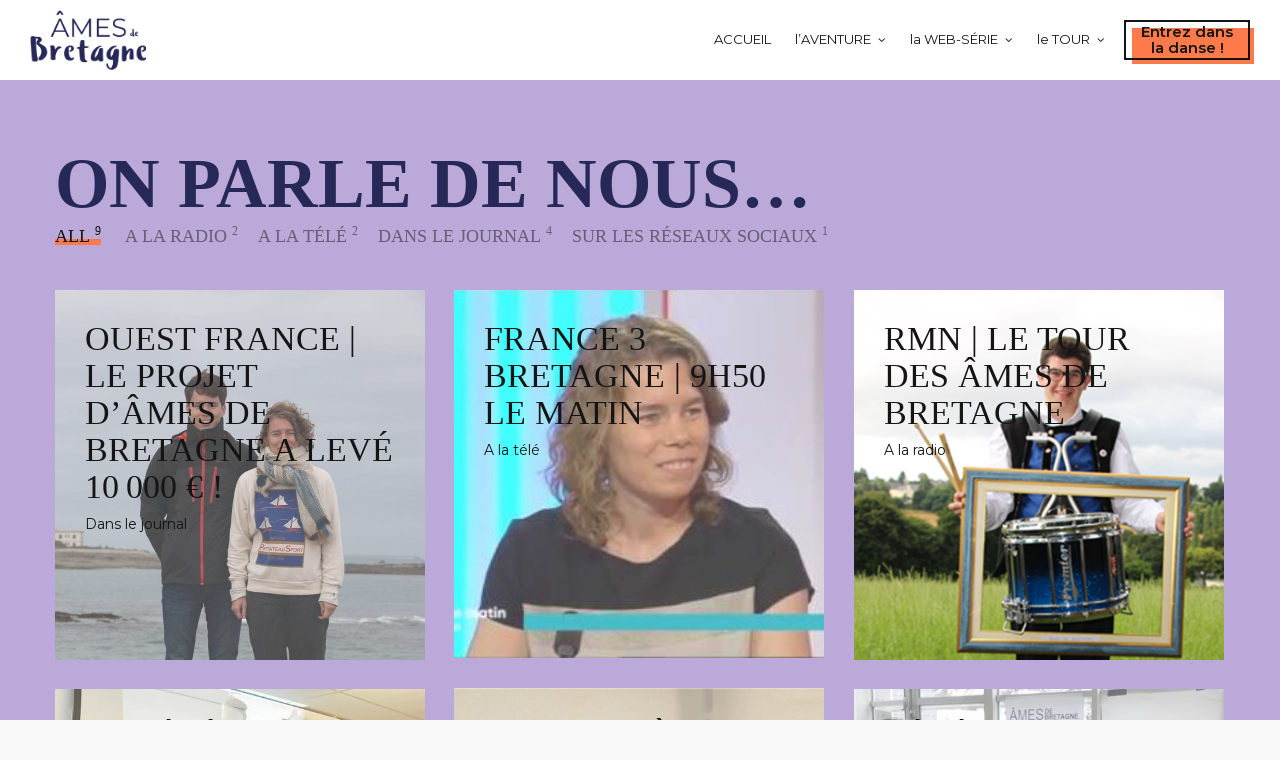

--- FILE ---
content_type: text/html; charset=UTF-8
request_url: https://www.amesdebretagne.bzh/le-journal/
body_size: 13703
content:
<!doctype html>
<html lang="fr-FR">
<head>
	<meta charset="UTF-8" />
	<meta name="viewport" content="width=device-width, initial-scale=1, maximum-scale=1, user-scalable=no, viewport-fit=cover">
	<link rel="profile" href="http://gmpg.org/xfn/11">
	<link rel="pingback" href="https://www.amesdebretagne.bzh/xmlrpc.php">
	<meta http-equiv="x-dns-prefetch-control" content="on">
	<link rel="dns-prefetch" href="//fonts.googleapis.com" />
	<link rel="dns-prefetch" href="//fonts.gstatic.com" />
	<link rel="dns-prefetch" href="//0.gravatar.com/" />
	<link rel="dns-prefetch" href="//2.gravatar.com/" />
	<link rel="dns-prefetch" href="//1.gravatar.com/" /><title>le JOURNAL &#8211; Âmes de Bretagne</title>
<meta name='robots' content='max-image-preview:large' />
	<style>img:is([sizes="auto" i], [sizes^="auto," i]) { contain-intrinsic-size: 3000px 1500px }</style>
	<link rel='dns-prefetch' href='//use.typekit.net' />
<link rel='dns-prefetch' href='//fonts.googleapis.com' />
<link rel="alternate" type="application/rss+xml" title="Âmes de Bretagne &raquo; Flux" href="https://www.amesdebretagne.bzh/feed/" />
<link rel="alternate" type="application/rss+xml" title="Âmes de Bretagne &raquo; Flux des commentaires" href="https://www.amesdebretagne.bzh/comments/feed/" />
<link rel="preconnect" href="//fonts.gstatic.com/" crossorigin><script type="text/javascript">
/* <![CDATA[ */
window._wpemojiSettings = {"baseUrl":"https:\/\/s.w.org\/images\/core\/emoji\/16.0.1\/72x72\/","ext":".png","svgUrl":"https:\/\/s.w.org\/images\/core\/emoji\/16.0.1\/svg\/","svgExt":".svg","source":{"concatemoji":"https:\/\/www.amesdebretagne.bzh\/wp-includes\/js\/wp-emoji-release.min.js?ver=6.8.3"}};
/*! This file is auto-generated */
!function(s,n){var o,i,e;function c(e){try{var t={supportTests:e,timestamp:(new Date).valueOf()};sessionStorage.setItem(o,JSON.stringify(t))}catch(e){}}function p(e,t,n){e.clearRect(0,0,e.canvas.width,e.canvas.height),e.fillText(t,0,0);var t=new Uint32Array(e.getImageData(0,0,e.canvas.width,e.canvas.height).data),a=(e.clearRect(0,0,e.canvas.width,e.canvas.height),e.fillText(n,0,0),new Uint32Array(e.getImageData(0,0,e.canvas.width,e.canvas.height).data));return t.every(function(e,t){return e===a[t]})}function u(e,t){e.clearRect(0,0,e.canvas.width,e.canvas.height),e.fillText(t,0,0);for(var n=e.getImageData(16,16,1,1),a=0;a<n.data.length;a++)if(0!==n.data[a])return!1;return!0}function f(e,t,n,a){switch(t){case"flag":return n(e,"\ud83c\udff3\ufe0f\u200d\u26a7\ufe0f","\ud83c\udff3\ufe0f\u200b\u26a7\ufe0f")?!1:!n(e,"\ud83c\udde8\ud83c\uddf6","\ud83c\udde8\u200b\ud83c\uddf6")&&!n(e,"\ud83c\udff4\udb40\udc67\udb40\udc62\udb40\udc65\udb40\udc6e\udb40\udc67\udb40\udc7f","\ud83c\udff4\u200b\udb40\udc67\u200b\udb40\udc62\u200b\udb40\udc65\u200b\udb40\udc6e\u200b\udb40\udc67\u200b\udb40\udc7f");case"emoji":return!a(e,"\ud83e\udedf")}return!1}function g(e,t,n,a){var r="undefined"!=typeof WorkerGlobalScope&&self instanceof WorkerGlobalScope?new OffscreenCanvas(300,150):s.createElement("canvas"),o=r.getContext("2d",{willReadFrequently:!0}),i=(o.textBaseline="top",o.font="600 32px Arial",{});return e.forEach(function(e){i[e]=t(o,e,n,a)}),i}function t(e){var t=s.createElement("script");t.src=e,t.defer=!0,s.head.appendChild(t)}"undefined"!=typeof Promise&&(o="wpEmojiSettingsSupports",i=["flag","emoji"],n.supports={everything:!0,everythingExceptFlag:!0},e=new Promise(function(e){s.addEventListener("DOMContentLoaded",e,{once:!0})}),new Promise(function(t){var n=function(){try{var e=JSON.parse(sessionStorage.getItem(o));if("object"==typeof e&&"number"==typeof e.timestamp&&(new Date).valueOf()<e.timestamp+604800&&"object"==typeof e.supportTests)return e.supportTests}catch(e){}return null}();if(!n){if("undefined"!=typeof Worker&&"undefined"!=typeof OffscreenCanvas&&"undefined"!=typeof URL&&URL.createObjectURL&&"undefined"!=typeof Blob)try{var e="postMessage("+g.toString()+"("+[JSON.stringify(i),f.toString(),p.toString(),u.toString()].join(",")+"));",a=new Blob([e],{type:"text/javascript"}),r=new Worker(URL.createObjectURL(a),{name:"wpTestEmojiSupports"});return void(r.onmessage=function(e){c(n=e.data),r.terminate(),t(n)})}catch(e){}c(n=g(i,f,p,u))}t(n)}).then(function(e){for(var t in e)n.supports[t]=e[t],n.supports.everything=n.supports.everything&&n.supports[t],"flag"!==t&&(n.supports.everythingExceptFlag=n.supports.everythingExceptFlag&&n.supports[t]);n.supports.everythingExceptFlag=n.supports.everythingExceptFlag&&!n.supports.flag,n.DOMReady=!1,n.readyCallback=function(){n.DOMReady=!0}}).then(function(){return e}).then(function(){var e;n.supports.everything||(n.readyCallback(),(e=n.source||{}).concatemoji?t(e.concatemoji):e.wpemoji&&e.twemoji&&(t(e.twemoji),t(e.wpemoji)))}))}((window,document),window._wpemojiSettings);
/* ]]> */
</script>
<link rel='stylesheet' id='sb_instagram_styles-css' href='https://www.amesdebretagne.bzh/wp-content/plugins/instagram-feed/css/sb-instagram-2-2.min.css?ver=2.4.1' type='text/css' media='all' />
<style id='wp-emoji-styles-inline-css' type='text/css'>

	img.wp-smiley, img.emoji {
		display: inline !important;
		border: none !important;
		box-shadow: none !important;
		height: 1em !important;
		width: 1em !important;
		margin: 0 0.07em !important;
		vertical-align: -0.1em !important;
		background: none !important;
		padding: 0 !important;
	}
</style>
<link rel='stylesheet' id='wp-block-library-css' href='https://www.amesdebretagne.bzh/wp-includes/css/dist/block-library/style.min.css?ver=6.8.3' type='text/css' media='all' />
<style id='classic-theme-styles-inline-css' type='text/css'>
/*! This file is auto-generated */
.wp-block-button__link{color:#fff;background-color:#32373c;border-radius:9999px;box-shadow:none;text-decoration:none;padding:calc(.667em + 2px) calc(1.333em + 2px);font-size:1.125em}.wp-block-file__button{background:#32373c;color:#fff;text-decoration:none}
</style>
<style id='global-styles-inline-css' type='text/css'>
:root{--wp--preset--aspect-ratio--square: 1;--wp--preset--aspect-ratio--4-3: 4/3;--wp--preset--aspect-ratio--3-4: 3/4;--wp--preset--aspect-ratio--3-2: 3/2;--wp--preset--aspect-ratio--2-3: 2/3;--wp--preset--aspect-ratio--16-9: 16/9;--wp--preset--aspect-ratio--9-16: 9/16;--wp--preset--color--black: #000000;--wp--preset--color--cyan-bluish-gray: #abb8c3;--wp--preset--color--white: #ffffff;--wp--preset--color--pale-pink: #f78da7;--wp--preset--color--vivid-red: #cf2e2e;--wp--preset--color--luminous-vivid-orange: #ff6900;--wp--preset--color--luminous-vivid-amber: #fcb900;--wp--preset--color--light-green-cyan: #7bdcb5;--wp--preset--color--vivid-green-cyan: #00d084;--wp--preset--color--pale-cyan-blue: #8ed1fc;--wp--preset--color--vivid-cyan-blue: #0693e3;--wp--preset--color--vivid-purple: #9b51e0;--wp--preset--color--thb-accent: #ff7a4b;--wp--preset--gradient--vivid-cyan-blue-to-vivid-purple: linear-gradient(135deg,rgba(6,147,227,1) 0%,rgb(155,81,224) 100%);--wp--preset--gradient--light-green-cyan-to-vivid-green-cyan: linear-gradient(135deg,rgb(122,220,180) 0%,rgb(0,208,130) 100%);--wp--preset--gradient--luminous-vivid-amber-to-luminous-vivid-orange: linear-gradient(135deg,rgba(252,185,0,1) 0%,rgba(255,105,0,1) 100%);--wp--preset--gradient--luminous-vivid-orange-to-vivid-red: linear-gradient(135deg,rgba(255,105,0,1) 0%,rgb(207,46,46) 100%);--wp--preset--gradient--very-light-gray-to-cyan-bluish-gray: linear-gradient(135deg,rgb(238,238,238) 0%,rgb(169,184,195) 100%);--wp--preset--gradient--cool-to-warm-spectrum: linear-gradient(135deg,rgb(74,234,220) 0%,rgb(151,120,209) 20%,rgb(207,42,186) 40%,rgb(238,44,130) 60%,rgb(251,105,98) 80%,rgb(254,248,76) 100%);--wp--preset--gradient--blush-light-purple: linear-gradient(135deg,rgb(255,206,236) 0%,rgb(152,150,240) 100%);--wp--preset--gradient--blush-bordeaux: linear-gradient(135deg,rgb(254,205,165) 0%,rgb(254,45,45) 50%,rgb(107,0,62) 100%);--wp--preset--gradient--luminous-dusk: linear-gradient(135deg,rgb(255,203,112) 0%,rgb(199,81,192) 50%,rgb(65,88,208) 100%);--wp--preset--gradient--pale-ocean: linear-gradient(135deg,rgb(255,245,203) 0%,rgb(182,227,212) 50%,rgb(51,167,181) 100%);--wp--preset--gradient--electric-grass: linear-gradient(135deg,rgb(202,248,128) 0%,rgb(113,206,126) 100%);--wp--preset--gradient--midnight: linear-gradient(135deg,rgb(2,3,129) 0%,rgb(40,116,252) 100%);--wp--preset--font-size--small: 13px;--wp--preset--font-size--medium: 20px;--wp--preset--font-size--large: 36px;--wp--preset--font-size--x-large: 42px;--wp--preset--spacing--20: 0.44rem;--wp--preset--spacing--30: 0.67rem;--wp--preset--spacing--40: 1rem;--wp--preset--spacing--50: 1.5rem;--wp--preset--spacing--60: 2.25rem;--wp--preset--spacing--70: 3.38rem;--wp--preset--spacing--80: 5.06rem;--wp--preset--shadow--natural: 6px 6px 9px rgba(0, 0, 0, 0.2);--wp--preset--shadow--deep: 12px 12px 50px rgba(0, 0, 0, 0.4);--wp--preset--shadow--sharp: 6px 6px 0px rgba(0, 0, 0, 0.2);--wp--preset--shadow--outlined: 6px 6px 0px -3px rgba(255, 255, 255, 1), 6px 6px rgba(0, 0, 0, 1);--wp--preset--shadow--crisp: 6px 6px 0px rgba(0, 0, 0, 1);}:where(.is-layout-flex){gap: 0.5em;}:where(.is-layout-grid){gap: 0.5em;}body .is-layout-flex{display: flex;}.is-layout-flex{flex-wrap: wrap;align-items: center;}.is-layout-flex > :is(*, div){margin: 0;}body .is-layout-grid{display: grid;}.is-layout-grid > :is(*, div){margin: 0;}:where(.wp-block-columns.is-layout-flex){gap: 2em;}:where(.wp-block-columns.is-layout-grid){gap: 2em;}:where(.wp-block-post-template.is-layout-flex){gap: 1.25em;}:where(.wp-block-post-template.is-layout-grid){gap: 1.25em;}.has-black-color{color: var(--wp--preset--color--black) !important;}.has-cyan-bluish-gray-color{color: var(--wp--preset--color--cyan-bluish-gray) !important;}.has-white-color{color: var(--wp--preset--color--white) !important;}.has-pale-pink-color{color: var(--wp--preset--color--pale-pink) !important;}.has-vivid-red-color{color: var(--wp--preset--color--vivid-red) !important;}.has-luminous-vivid-orange-color{color: var(--wp--preset--color--luminous-vivid-orange) !important;}.has-luminous-vivid-amber-color{color: var(--wp--preset--color--luminous-vivid-amber) !important;}.has-light-green-cyan-color{color: var(--wp--preset--color--light-green-cyan) !important;}.has-vivid-green-cyan-color{color: var(--wp--preset--color--vivid-green-cyan) !important;}.has-pale-cyan-blue-color{color: var(--wp--preset--color--pale-cyan-blue) !important;}.has-vivid-cyan-blue-color{color: var(--wp--preset--color--vivid-cyan-blue) !important;}.has-vivid-purple-color{color: var(--wp--preset--color--vivid-purple) !important;}.has-black-background-color{background-color: var(--wp--preset--color--black) !important;}.has-cyan-bluish-gray-background-color{background-color: var(--wp--preset--color--cyan-bluish-gray) !important;}.has-white-background-color{background-color: var(--wp--preset--color--white) !important;}.has-pale-pink-background-color{background-color: var(--wp--preset--color--pale-pink) !important;}.has-vivid-red-background-color{background-color: var(--wp--preset--color--vivid-red) !important;}.has-luminous-vivid-orange-background-color{background-color: var(--wp--preset--color--luminous-vivid-orange) !important;}.has-luminous-vivid-amber-background-color{background-color: var(--wp--preset--color--luminous-vivid-amber) !important;}.has-light-green-cyan-background-color{background-color: var(--wp--preset--color--light-green-cyan) !important;}.has-vivid-green-cyan-background-color{background-color: var(--wp--preset--color--vivid-green-cyan) !important;}.has-pale-cyan-blue-background-color{background-color: var(--wp--preset--color--pale-cyan-blue) !important;}.has-vivid-cyan-blue-background-color{background-color: var(--wp--preset--color--vivid-cyan-blue) !important;}.has-vivid-purple-background-color{background-color: var(--wp--preset--color--vivid-purple) !important;}.has-black-border-color{border-color: var(--wp--preset--color--black) !important;}.has-cyan-bluish-gray-border-color{border-color: var(--wp--preset--color--cyan-bluish-gray) !important;}.has-white-border-color{border-color: var(--wp--preset--color--white) !important;}.has-pale-pink-border-color{border-color: var(--wp--preset--color--pale-pink) !important;}.has-vivid-red-border-color{border-color: var(--wp--preset--color--vivid-red) !important;}.has-luminous-vivid-orange-border-color{border-color: var(--wp--preset--color--luminous-vivid-orange) !important;}.has-luminous-vivid-amber-border-color{border-color: var(--wp--preset--color--luminous-vivid-amber) !important;}.has-light-green-cyan-border-color{border-color: var(--wp--preset--color--light-green-cyan) !important;}.has-vivid-green-cyan-border-color{border-color: var(--wp--preset--color--vivid-green-cyan) !important;}.has-pale-cyan-blue-border-color{border-color: var(--wp--preset--color--pale-cyan-blue) !important;}.has-vivid-cyan-blue-border-color{border-color: var(--wp--preset--color--vivid-cyan-blue) !important;}.has-vivid-purple-border-color{border-color: var(--wp--preset--color--vivid-purple) !important;}.has-vivid-cyan-blue-to-vivid-purple-gradient-background{background: var(--wp--preset--gradient--vivid-cyan-blue-to-vivid-purple) !important;}.has-light-green-cyan-to-vivid-green-cyan-gradient-background{background: var(--wp--preset--gradient--light-green-cyan-to-vivid-green-cyan) !important;}.has-luminous-vivid-amber-to-luminous-vivid-orange-gradient-background{background: var(--wp--preset--gradient--luminous-vivid-amber-to-luminous-vivid-orange) !important;}.has-luminous-vivid-orange-to-vivid-red-gradient-background{background: var(--wp--preset--gradient--luminous-vivid-orange-to-vivid-red) !important;}.has-very-light-gray-to-cyan-bluish-gray-gradient-background{background: var(--wp--preset--gradient--very-light-gray-to-cyan-bluish-gray) !important;}.has-cool-to-warm-spectrum-gradient-background{background: var(--wp--preset--gradient--cool-to-warm-spectrum) !important;}.has-blush-light-purple-gradient-background{background: var(--wp--preset--gradient--blush-light-purple) !important;}.has-blush-bordeaux-gradient-background{background: var(--wp--preset--gradient--blush-bordeaux) !important;}.has-luminous-dusk-gradient-background{background: var(--wp--preset--gradient--luminous-dusk) !important;}.has-pale-ocean-gradient-background{background: var(--wp--preset--gradient--pale-ocean) !important;}.has-electric-grass-gradient-background{background: var(--wp--preset--gradient--electric-grass) !important;}.has-midnight-gradient-background{background: var(--wp--preset--gradient--midnight) !important;}.has-small-font-size{font-size: var(--wp--preset--font-size--small) !important;}.has-medium-font-size{font-size: var(--wp--preset--font-size--medium) !important;}.has-large-font-size{font-size: var(--wp--preset--font-size--large) !important;}.has-x-large-font-size{font-size: var(--wp--preset--font-size--x-large) !important;}
:where(.wp-block-post-template.is-layout-flex){gap: 1.25em;}:where(.wp-block-post-template.is-layout-grid){gap: 1.25em;}
:where(.wp-block-columns.is-layout-flex){gap: 2em;}:where(.wp-block-columns.is-layout-grid){gap: 2em;}
:root :where(.wp-block-pullquote){font-size: 1.5em;line-height: 1.6;}
</style>
<link rel='stylesheet' id='rs-plugin-settings-css' href='https://www.amesdebretagne.bzh/wp-content/plugins/revslider/public/assets/css/settings.css?ver=5.4.8.3' type='text/css' media='all' />
<style id='rs-plugin-settings-inline-css' type='text/css'>
#rs-demo-id {}
</style>
<link rel='stylesheet' id='spacexchimp_p005-bootstrap-tooltip-css-css' href='https://www.amesdebretagne.bzh/wp-content/plugins/social-media-buttons-toolbar/inc/lib/bootstrap-tooltip/bootstrap-tooltip.css?ver=4.59' type='text/css' media='all' />
<link rel='stylesheet' id='spacexchimp_p005-frontend-css-css' href='https://www.amesdebretagne.bzh/wp-content/plugins/social-media-buttons-toolbar/inc/css/frontend.css?ver=4.59' type='text/css' media='all' />
<style id='spacexchimp_p005-frontend-css-inline-css' type='text/css'>

                    .sxc-follow-buttons {
                        text-align: center !important;
                    }
                    .sxc-follow-buttons .sxc-follow-button,
                    .sxc-follow-buttons .sxc-follow-button a,
                    .sxc-follow-buttons .sxc-follow-button a img {
                        width: 70px !important;
                        height: 70px !important;
                    }
                    .sxc-follow-buttons .sxc-follow-button {
                        margin: 25px !important;
                    }
                  
</style>
<link rel='stylesheet' id='thb-app-css' href='https://www.amesdebretagne.bzh/wp-content/themes/notio-wp/assets/css/app.css?ver=5.2.2' type='text/css' media='all' />
<style id='thb-app-inline-css' type='text/css'>
h1,h2,h3,h4,h5,h6,blockquote p,.thb-portfolio-filter .filters,.thb-portfolio .type-portfolio.hover-style5 .thb-categories {font-family:ludicrous_stencilregular, 'BlinkMacSystemFont', -apple-system, 'Roboto', 'Lucida Sans';}body {font-family:Montserrat, 'BlinkMacSystemFont', -apple-system, 'Roboto', 'Lucida Sans';}h1,.h1 {}h2 {}h3 {}h4 {}h5 {}h6 {}#full-menu .sf-menu > li > a {text-transform:inherit !important;}#full-menu .sub-menu li a {}.subfooter .thb-subfooter-menu li a {}input[type="submit"],.button,.btn {font-family:Montserrat, 'BlinkMacSystemFont', -apple-system, 'Roboto', 'Lucida Sans';}.mobile-menu a {font-family:Montserrat, 'BlinkMacSystemFont', -apple-system, 'Roboto', 'Lucida Sans';}.products .product h3 {}.product-page .product-information h1.product_title {}.thb-product-detail .product-information .woocommerce-product-details__short-description,.thb-product-detail .product-information .woocommerce-product-details__short-description p {}.header .logolink .logoimg {max-height:60px;}@media screen and (max-width:40.0625em) {.header .logolink .logoimg {max-height:45px;}}.underline-link:after, .products .product .product_after_title .button:after, .wpb_text_column a:after, .widget.widget_price_filter .price_slider .ui-slider-handle, .btn.style5, .button.style5, input[type=submit].style5, .btn.style6, .button.style6, input[type=submit].style6, .btn.accent, .btn#place_order, .btn.checkout-button, .button.accent, .button#place_order, .button.checkout-button, input[type=submit].accent, input[type=submit]#place_order, input[type=submit].checkout-button,.products .product .product_after_title .button:after, .woocommerce-tabs .tabs li a:after, .woocommerce-MyAccount-navigation ul li:hover a, .woocommerce-MyAccount-navigation ul li.is-active a, .thb-client-row.has-border.thb-opacity.with-accent .thb-client:hover, .product-page .product-information .single_add_to_cart_button:hover {border-color:#ff7a4b;}.woocommerce-MyAccount-navigation ul li:hover + li a, .woocommerce-MyAccount-navigation ul li.is-active + li a {border-top-color:#ff7a4b;}a:hover, #full-menu .sf-menu > li.current-menu-item > a, #full-menu .sf-menu > li.sfHover > a, #full-menu .sf-menu > li > a:hover, .header_full_menu_submenu_color_style2 #full-menu .sub-menu a:hover, #full-menu .sub-menu li a:hover, .footer.style1 .social-links a.email:hover, .post .post-title a:hover, .widget.widget_recent_entries ul li .url, .widget.widget_recent_comments ul li .url, .widget.woocommerce.widget_layered_nav ul li .count, .widget.widget_price_filter .price_slider_amount .button, .widget.widget_price_filter .price_slider_amount .button:hover, .pagination .page-numbers.current, .btn.style3:before, .button.style3:before, input[type=submit].style3:before, .btn.style5:hover, .button.style5:hover, input[type=submit].style5:hover, .mobile-menu > li.current-menu-item > a, .mobile-menu > li.sfHover > a, .mobile-menu > li > a:hover, .mobile-menu > li > a.active, .mobile-menu .sub-menu li a:hover, .authorpage .author-content .square-icon:hover, .authorpage .author-content .square-icon.email:hover, #comments .commentlist .comment .reply, #comments .commentlist .comment .reply a, .thb-portfolio-filter.style1 .filters li a:hover, .thb-portfolio-filter.style1 .filters li a.active, .products .product .product_after_title .button, .product-page .product-information .price,.product-page .product-information .reset_variations, .product-page .product-information .product_meta > span a, .woocommerce-tabs .tabs li a:hover, .woocommerce-tabs .tabs li.active a, .woocommerce-info a:not(.button), .email:hover, .thb-iconbox.type3 > span, .thb_twitter_container.style1 .thb_tweet a,.columns.thb-light-column .btn-text.style3:hover,.columns.thb-light-column .btn-text.style4:hover,.has-thb-accent-color,.wp-block-button .wp-block-button__link.has-thb-accent-color{color:#ff7a4b;}.post.blog-style7 .post-gallery, .widget.widget_price_filter .price_slider .ui-slider-range, .btn.style5, .button.style5, input[type=submit].style5, .btn.style6, .button.style6, input[type=submit].style6, .btn.accent, .btn#place_order, .btn.checkout-button, .button.accent, .button#place_order, .button.checkout-button, input[type=submit].accent, input[type=submit]#place_order, input[type=submit].checkout-button, .content404 figure, .style2 .mobile-menu > li > a:before, .thb-portfolio.thb-text-style2 .type-portfolio:hover, .thb-portfolio-filter.style2 .filters li a:before, .woocommerce-MyAccount-navigation ul li:hover a, .woocommerce-MyAccount-navigation ul li.is-active a, .email.boxed-icon:hover, .email.boxed-icon.fill, .email.boxed-icon.white-fill:hover, .thb-iconbox.type2 > span, .thb-client-row.thb-opacity.with-accent .thb-client:hover, .product-page .product-information .single_add_to_cart_button:hover, .btn.style3:before, .button.style3:before, input[type=submit].style3:before, .btn-text.style3 .circle-btn, .has-thb-accent-background-color,.wp-block-button .wp-block-button__link.has-thb-accent-background-color {background-color:#ff7a4b;}.mobile-menu li.menu-item-has-children > a:hover .menu_icon,.btn-text.style4 .arrow svg:first-child {fill:#ff7a4b;}.thb-counter figure svg path,.thb-counter figure svg circle,.thb-counter figure svg rect,.thb-counter figure svg ellipse {stroke:#ff7a4b;}.button.checkout-button:hover,input[type=submit]#place_order:hover,.btn.accent:hover,.btn.style6:hover, .button.style6:hover, input[type=submit].style6:hover {background-color:#e66e44;border-color:#e66e44;}.thb-portfolio .type-portfolio.hover-style10 .portfolio-link:after {background-image:-moz-linear-gradient(#ff7a4b,rgba(0,0,0,0) 30%,rgba(0,0,0,0));background-image:-webkit-linear-gradient(#ff7a4b,rgba(0,0,0,0) 30%,rgba(0,0,0,0));background-image:linear-gradient(#ff7a4b,rgba(0,0,0,0) 30%,rgba(0,0,0,0));}body.postid-2521 #wrapper [role="main"] {background-color: !important;background-image:url(http://www.amesdebretagne.bzh/wp-content/uploads/2019/05/32390630_422837564808412_8591302384464953344_n.jpg) !important;}body.postid-835 #wrapper [role="main"] {background-color: !important;background-image:url(http://www.amesdebretagne.bzh/wp-content/uploads/2019/05/32390630_422837564808412_8591302384464953344_n.jpg) !important;}.thb-portfolio .post-685.type-portfolio.portfolio-style1:not(.hover-style6) .portfolio-link,.thb-portfolio .post-685.type-portfolio.portfolio-text-style-2:hover,#qp-portfolio-685:hover .qp-content,.thb-portfolio .post-685.type-portfolio.portfolio-style2.style2-hover-style2 .thb-placeholder.second {background:#d10042;}.thb-portfolio .post-685.type-portfolio.hover-style10 .portfolio-link:after {background-image:-moz-linear-gradient(#d10042,rgba(0,0,0,0) 30%,rgba(0,0,0,0));background-image:-webkit-linear-gradient(#d10042,rgba(0,0,0,0) 30%,rgba(0,0,0,0));background-image:linear-gradient(#d10042,rgba(0,0,0,0) 30%,rgba(0,0,0,0));}.thb-portfolio .post-685.type-portfolio.portfolio-style1.hover-style7 .portfolio-link {background:transparent;}.thb-portfolio .post-685.type-portfolio.portfolio-style1.hover-style7 .thb-placeholder:before {background:#d10042;}.thb-portfolio .post-275.type-portfolio.portfolio-style1:not(.hover-style6) .portfolio-link,.thb-portfolio .post-275.type-portfolio.portfolio-text-style-2:hover,#qp-portfolio-275:hover .qp-content,.thb-portfolio .post-275.type-portfolio.portfolio-style2.style2-hover-style2 .thb-placeholder.second {background:#00efab;}.thb-portfolio .post-275.type-portfolio.hover-style10 .portfolio-link:after {background-image:-moz-linear-gradient(#00efab,rgba(0,0,0,0) 30%,rgba(0,0,0,0));background-image:-webkit-linear-gradient(#00efab,rgba(0,0,0,0) 30%,rgba(0,0,0,0));background-image:linear-gradient(#00efab,rgba(0,0,0,0) 30%,rgba(0,0,0,0));}.thb-portfolio .post-275.type-portfolio.portfolio-style1.hover-style7 .portfolio-link {background:transparent;}.thb-portfolio .post-275.type-portfolio.portfolio-style1.hover-style7 .thb-placeholder:before {background:#00efab;}.thb-portfolio .post-346.type-portfolio.portfolio-style1:not(.hover-style6) .portfolio-link,.thb-portfolio .post-346.type-portfolio.portfolio-text-style-2:hover,#qp-portfolio-346:hover .qp-content,.thb-portfolio .post-346.type-portfolio.portfolio-style2.style2-hover-style2 .thb-placeholder.second {background:#00c3ef;}.thb-portfolio .post-346.type-portfolio.hover-style10 .portfolio-link:after {background-image:-moz-linear-gradient(#00c3ef,rgba(0,0,0,0) 30%,rgba(0,0,0,0));background-image:-webkit-linear-gradient(#00c3ef,rgba(0,0,0,0) 30%,rgba(0,0,0,0));background-image:linear-gradient(#00c3ef,rgba(0,0,0,0) 30%,rgba(0,0,0,0));}.thb-portfolio .post-346.type-portfolio.portfolio-style1.hover-style7 .portfolio-link {background:transparent;}.thb-portfolio .post-346.type-portfolio.portfolio-style1.hover-style7 .thb-placeholder:before {background:#00c3ef;}.thb-portfolio .post-276.type-portfolio.portfolio-style1:not(.hover-style6) .portfolio-link,.thb-portfolio .post-276.type-portfolio.portfolio-text-style-2:hover,#qp-portfolio-276:hover .qp-content,.thb-portfolio .post-276.type-portfolio.portfolio-style2.style2-hover-style2 .thb-placeholder.second {background:#181b22;}.thb-portfolio .post-276.type-portfolio.hover-style10 .portfolio-link:after {background-image:-moz-linear-gradient(#181b22,rgba(0,0,0,0) 30%,rgba(0,0,0,0));background-image:-webkit-linear-gradient(#181b22,rgba(0,0,0,0) 30%,rgba(0,0,0,0));background-image:linear-gradient(#181b22,rgba(0,0,0,0) 30%,rgba(0,0,0,0));}.thb-portfolio .post-276.type-portfolio.portfolio-style1.hover-style7 .portfolio-link {background:transparent;}.thb-portfolio .post-276.type-portfolio.portfolio-style1.hover-style7 .thb-placeholder:before {background:#181b22;}.thb-portfolio .post-274.type-portfolio.portfolio-style1:not(.hover-style6) .portfolio-link,.thb-portfolio .post-274.type-portfolio.portfolio-text-style-2:hover,#qp-portfolio-274:hover .qp-content,.thb-portfolio .post-274.type-portfolio.portfolio-style2.style2-hover-style2 .thb-placeholder.second {background:#ff3e01;}.thb-portfolio .post-274.type-portfolio.hover-style10 .portfolio-link:after {background-image:-moz-linear-gradient(#ff3e01,rgba(0,0,0,0) 30%,rgba(0,0,0,0));background-image:-webkit-linear-gradient(#ff3e01,rgba(0,0,0,0) 30%,rgba(0,0,0,0));background-image:linear-gradient(#ff3e01,rgba(0,0,0,0) 30%,rgba(0,0,0,0));}.thb-portfolio .post-274.type-portfolio.portfolio-style1.hover-style7 .portfolio-link {background:transparent;}.thb-portfolio .post-274.type-portfolio.portfolio-style1.hover-style7 .thb-placeholder:before {background:#ff3e01;}.thb-portfolio .post-273.type-portfolio.portfolio-style1:not(.hover-style6) .portfolio-link,.thb-portfolio .post-273.type-portfolio.portfolio-text-style-2:hover,#qp-portfolio-273:hover .qp-content,.thb-portfolio .post-273.type-portfolio.portfolio-style2.style2-hover-style2 .thb-placeholder.second {background:#3c00c4;}.thb-portfolio .post-273.type-portfolio.hover-style10 .portfolio-link:after {background-image:-moz-linear-gradient(#3c00c4,rgba(0,0,0,0) 30%,rgba(0,0,0,0));background-image:-webkit-linear-gradient(#3c00c4,rgba(0,0,0,0) 30%,rgba(0,0,0,0));background-image:linear-gradient(#3c00c4,rgba(0,0,0,0) 30%,rgba(0,0,0,0));}.thb-portfolio .post-273.type-portfolio.portfolio-style1.hover-style7 .portfolio-link {background:transparent;}.thb-portfolio .post-273.type-portfolio.portfolio-style1.hover-style7 .thb-placeholder:before {background:#3c00c4;}.thb-portfolio .post-272.type-portfolio.portfolio-style1:not(.hover-style6) .portfolio-link,.thb-portfolio .post-272.type-portfolio.portfolio-text-style-2:hover,#qp-portfolio-272:hover .qp-content,.thb-portfolio .post-272.type-portfolio.portfolio-style2.style2-hover-style2 .thb-placeholder.second {background:#ff6ea5;}.thb-portfolio .post-272.type-portfolio.hover-style10 .portfolio-link:after {background-image:-moz-linear-gradient(#ff6ea5,rgba(0,0,0,0) 30%,rgba(0,0,0,0));background-image:-webkit-linear-gradient(#ff6ea5,rgba(0,0,0,0) 30%,rgba(0,0,0,0));background-image:linear-gradient(#ff6ea5,rgba(0,0,0,0) 30%,rgba(0,0,0,0));}.thb-portfolio .post-272.type-portfolio.portfolio-style1.hover-style7 .portfolio-link {background:transparent;}.thb-portfolio .post-272.type-portfolio.portfolio-style1.hover-style7 .thb-placeholder:before {background:#ff6ea5;}.thb-portfolio .type-portfolio h2 {font-weight:500;}.thb-portfolio .type-portfolio .thb-categories {text-transform:none;font-size:14px;}
</style>
<link rel='stylesheet' id='thb-style-css' href='https://www.amesdebretagne.bzh/wp-content/themes/notio-wp-child/style.css?ver=5.2.2' type='text/css' media='all' />
<link rel='stylesheet' id='thb-google-fonts-css' href='https://fonts.googleapis.com/css?family=Montserrat%3A100%2C100i%2C200%2C200i%2C300%2C300i%2C400%2C400i%2C500%2C500i%2C600%2C600i%2C700%2C700i%2C800%2C800i%2C900%2C900i&#038;subset=latin%2Clatin-ext&#038;display=swap&#038;ver=5.2.2' type='text/css' media='all' />
<link rel='stylesheet' id='thb-self-hosted-1-css' href='http://www.amesdebretagne.bzh/wp-content/fonts/webfontkit-ludicrous/stylesheet.css?ver=5.2.2' type='text/css' media='all' />
<link rel='stylesheet' id='thb-self-hosted-2-css' href='http://www.amesdebretagne.bzh/wp-content/fonts/Montserrat/Montserrat-regular.css?ver=5.2.2' type='text/css' media='all' />
<link rel='stylesheet' id='js_composer_front-css' href='https://www.amesdebretagne.bzh/wp-content/plugins/js_composer/assets/css/js_composer.min.css?ver=5.7' type='text/css' media='all' />
<script type="text/javascript" src="https://www.amesdebretagne.bzh/wp-includes/js/jquery/jquery.min.js?ver=3.7.1" id="jquery-core-js"></script>
<script type="text/javascript" src="https://www.amesdebretagne.bzh/wp-includes/js/jquery/jquery-migrate.min.js?ver=3.4.1" id="jquery-migrate-js"></script>
<script type="text/javascript" src="https://www.amesdebretagne.bzh/wp-content/plugins/revslider/public/assets/js/jquery.themepunch.tools.min.js?ver=5.4.8.3" id="tp-tools-js"></script>
<script type="text/javascript" src="https://www.amesdebretagne.bzh/wp-content/plugins/revslider/public/assets/js/jquery.themepunch.revolution.min.js?ver=5.4.8.3" id="revmin-js"></script>
<script type="text/javascript" src="https://www.amesdebretagne.bzh/wp-content/plugins/social-media-buttons-toolbar/inc/lib/bootstrap-tooltip/bootstrap-tooltip.js?ver=4.59" id="spacexchimp_p005-bootstrap-tooltip-js-js"></script>
<script type="text/javascript" src="https://use.typekit.net/iefix.js?ver=5.2.2" id="thb-typekit-js"></script>
<script type="text/javascript" id="thb-typekit-js-after">
/* <![CDATA[ */
try{Typekit.load({ async: true });}catch(e){}
/* ]]> */
</script>
<link rel="https://api.w.org/" href="https://www.amesdebretagne.bzh/wp-json/" /><link rel="alternate" title="JSON" type="application/json" href="https://www.amesdebretagne.bzh/wp-json/wp/v2/pages/1917" /><link rel="EditURI" type="application/rsd+xml" title="RSD" href="https://www.amesdebretagne.bzh/xmlrpc.php?rsd" />
<meta name="generator" content="WordPress 6.8.3" />
<link rel="canonical" href="https://www.amesdebretagne.bzh/le-journal/" />
<link rel='shortlink' href='https://www.amesdebretagne.bzh/?p=1917' />
<link rel="alternate" title="oEmbed (JSON)" type="application/json+oembed" href="https://www.amesdebretagne.bzh/wp-json/oembed/1.0/embed?url=https%3A%2F%2Fwww.amesdebretagne.bzh%2Fle-journal%2F" />
<link rel="alternate" title="oEmbed (XML)" type="text/xml+oembed" href="https://www.amesdebretagne.bzh/wp-json/oembed/1.0/embed?url=https%3A%2F%2Fwww.amesdebretagne.bzh%2Fle-journal%2F&#038;format=xml" />
<meta name="generator" content="Powered by Slider Revolution 5.4.8.3 - responsive, Mobile-Friendly Slider Plugin for WordPress with comfortable drag and drop interface." />
<link rel="icon" href="https://www.amesdebretagne.bzh/wp-content/uploads/2019/05/cropped-Icone-Ai2-32x32.png" sizes="32x32" />
<link rel="icon" href="https://www.amesdebretagne.bzh/wp-content/uploads/2019/05/cropped-Icone-Ai2-192x192.png" sizes="192x192" />
<link rel="apple-touch-icon" href="https://www.amesdebretagne.bzh/wp-content/uploads/2019/05/cropped-Icone-Ai2-180x180.png" />
<meta name="msapplication-TileImage" content="https://www.amesdebretagne.bzh/wp-content/uploads/2019/05/cropped-Icone-Ai2-270x270.png" />
<script type="text/javascript">function setREVStartSize(e){									
						try{ e.c=jQuery(e.c);var i=jQuery(window).width(),t=9999,r=0,n=0,l=0,f=0,s=0,h=0;
							if(e.responsiveLevels&&(jQuery.each(e.responsiveLevels,function(e,f){f>i&&(t=r=f,l=e),i>f&&f>r&&(r=f,n=e)}),t>r&&(l=n)),f=e.gridheight[l]||e.gridheight[0]||e.gridheight,s=e.gridwidth[l]||e.gridwidth[0]||e.gridwidth,h=i/s,h=h>1?1:h,f=Math.round(h*f),"fullscreen"==e.sliderLayout){var u=(e.c.width(),jQuery(window).height());if(void 0!=e.fullScreenOffsetContainer){var c=e.fullScreenOffsetContainer.split(",");if (c) jQuery.each(c,function(e,i){u=jQuery(i).length>0?u-jQuery(i).outerHeight(!0):u}),e.fullScreenOffset.split("%").length>1&&void 0!=e.fullScreenOffset&&e.fullScreenOffset.length>0?u-=jQuery(window).height()*parseInt(e.fullScreenOffset,0)/100:void 0!=e.fullScreenOffset&&e.fullScreenOffset.length>0&&(u-=parseInt(e.fullScreenOffset,0))}f=u}else void 0!=e.minHeight&&f<e.minHeight&&(f=e.minHeight);e.c.closest(".rev_slider_wrapper").css({height:f})					
						}catch(d){console.log("Failure at Presize of Slider:"+d)}						
					};</script>
<style type="text/css" data-type="vc_shortcodes-custom-css">.vc_custom_1567003338044{padding-top: 9vh !important;padding-bottom: 9vh !important;background-color: #bba9d9 !important;}</style><noscript><style type="text/css"> .wpb_animate_when_almost_visible { opacity: 1; }</style></noscript></head>
<body class="wp-singular page-template-default page page-id-1917 wp-theme-notio-wp wp-child-theme-notio-wp-child mobile_menu_position_right mobile_menu_style_style2 header_style_style2 header_full_menu_on footer_style_style1 site_bars_off preloader_off header_full_menu_submenu_color_style1 footer_simple_fixed_off thb-single-product-ajax-off transparent_header_off  wpb-js-composer js-comp-ver-5.7 vc_responsive">


<div id="wrapper" class="open">

	<!-- Start Header -->
	<header class="header style2">
	<div class="row align-middle full-width-row no-padding ">
		<div class="small-12 columns">
			<div class="logo-holder">
								<a href="https://www.amesdebretagne.bzh/" class="logolink">
					<img src="http://www.amesdebretagne.bzh/wp-content/uploads/2019/04/Test2.png" class="logoimg" alt="Âmes de Bretagne"/>
					<img src="https://www.amesdebretagne.bzh/wp-content/themes/notio-wp/assets/img/logo.png" class="logoimg logo_light" alt="Âmes de Bretagne"/>
				</a>
			</div>
			<div class="menu-holder icon-holder">
													<nav id="full-menu" role="navigation">
												  <ul id="menu-menu-principal" class="sf-menu"><li id="menu-item-2452" class="menu-item menu-item-type-post_type menu-item-object-page menu-item-home menu-item-2452"><a href="https://www.amesdebretagne.bzh/">ACCUEIL</a></li>
<li id="menu-item-962" class="menu-item menu-item-type-custom menu-item-object-custom current-menu-ancestor current-menu-parent menu-item-has-children menu-item-962 menu-item-mega-parent "><a title="l&rsquo;AVENTURE" href="#">l&rsquo;AVENTURE</a>
<ul class="sub-menu " >
	<li id="menu-item-2447" class="menu-item menu-item-type-post_type menu-item-object-page menu-item-2447 menu-item-mega-child "><div class="megamenu-title"><a href="https://www.amesdebretagne.bzh/notre-histoire/">notre HISTOIRE</a></div></li>
	<li id="menu-item-2449" class="menu-item menu-item-type-post_type menu-item-object-page menu-item-2449 menu-item-mega-child "><div class="megamenu-title"><a href="https://www.amesdebretagne.bzh/le-collectif/">le COLLECTIF</a></div></li>
	<li id="menu-item-2451" class="menu-item menu-item-type-post_type menu-item-object-page current-menu-item page_item page-item-1917 current_page_item menu-item-2451 menu-item-mega-child "><div class="megamenu-title"><a href="https://www.amesdebretagne.bzh/le-journal/">le JOURNAL</a></div></li>
</ul>
</li>
<li id="menu-item-2480" class="menu-item menu-item-type-custom menu-item-object-custom menu-item-has-children menu-item-2480 menu-item-mega-parent "><a href="#">la WEB-SÉRIE</a>
<ul class="sub-menu " >
	<li id="menu-item-2485" class="menu-item menu-item-type-post_type menu-item-object-page menu-item-2485 menu-item-mega-child "><div class="megamenu-title"><a href="https://www.amesdebretagne.bzh/la-web-serie/">RÉSUMÉ</a></div></li>
	<li id="menu-item-2479" class="menu-item menu-item-type-post_type menu-item-object-page menu-item-2479 menu-item-mega-child "><div class="megamenu-title"><a href="https://www.amesdebretagne.bzh/la-web-serie/saison-1/">Saison 1</a></div></li>
	<li id="menu-item-2478" class="menu-item menu-item-type-post_type menu-item-object-page menu-item-2478 menu-item-mega-child "><div class="megamenu-title"><a href="https://www.amesdebretagne.bzh/la-web-serie/saison-2/">Saison 2</a></div></li>
</ul>
</li>
<li id="menu-item-2862" class="menu-item menu-item-type-custom menu-item-object-custom menu-item-has-children menu-item-2862"><a href="#">le TOUR</a>
<ul class="sub-menu " >
	<li id="menu-item-2448" class="menu-item menu-item-type-post_type menu-item-object-page menu-item-2448"><a href="https://www.amesdebretagne.bzh/le-tour/">Le concept</a></li>
	<li id="menu-item-2863" class="menu-item menu-item-type-post_type menu-item-object-page menu-item-2863"><a href="https://www.amesdebretagne.bzh/exposition/">L&rsquo;exposition</a></li>
</ul>
</li>
</ul>											</nav>
				                
                <!-- Bouton "Entrez dans la danse" à droite du menu -->
                <a class="masonry_btn btn style3" href="http://www.amesdebretagne.bzh/wp/entrez-dans-la-danse" id="entrez-dans-la-danse">
                    <span>Entrez dans </span>
                    <br/>
                    <span>la danse !</span>
                </a>
                
                
																<a href="#" data-target="open-menu" class="mobile-toggle">
					<div>
						<span></span><span></span><span></span>
					</div>
				</a>
							</div>
		</div>
	</div>
    
</header>

	<!-- End Header -->

	
	<div role="main">
				<div class="row wpb_row row-fluid no-padding full-width-row vc_custom_1567003338044 row-has-fill"><div class="wpb_column columns small-12 medium-12 thb-dark-column"  ><div class="vc_column-inner  "><div class="wpb_wrapper"><div class="row wpb_row vc_inner row-fluid max_width"><div class="wpb_column columns small-12 medium-12 thb-dark-column"><div class="vc_column-inner "><div class="wpb_wrapper">
	<div class="wpb_text_column wpb_content_element  ">
		<div class="wpb_wrapper">
			<h1 style="text-align: left;"><span style="color: #262958;">ON PARLE DE NOUS&#8230;</span></h1>

		</div>
	</div>

	<section class="thb-portfolio masonry row thb_margins thb-filter-style2" data-thb-animation="thb-animate-from-bottom" data-thb-animation-speed="0.5" data-loadmore="#loadmore-655" data-filter="thb-filter-655">

					<div class="small-12 columns thb-portfolio-filter-stamp">
		<nav class="thb-portfolio-filter style2 " id="thb-filter-655">
				<ul class="filters">
			<li><a href="#" data-filter="*" class="active" data-count="9">All</a></li>
			<li><a href="#" data-filter=".thb-cat-a-la-radio" data-count="2">A la radio</a></li><li><a href="#" data-filter=".thb-cat-a-la-tele" data-count="2">A la télé</a></li><li><a href="#" data-filter=".thb-cat-dans-le-journal" data-count="4">Dans le journal</a></li><li><a href="#" data-filter=".thb-cat-sur-les-reseaux-sociaux" data-count="1">Sur les réseaux sociaux</a></li>					</ul>
	</nav>
			</div>
				<div class="thb-cat-dans-le-journal small-12 large-4 padding-1 hover-style6 title-topleft thb-animate-from-bottom dark-title type-portfolio columns portfolio-style1 post-826 portfolio status-publish has-post-thumbnail hentry project-category-dans-le-journal" id="portfolio-826">
	<div class="portfolio-holder" style="padding-bottom: 100%">
		<div class="thb-placeholder first"><img fetchpriority="high" decoding="async" width="712" height="712" src="https://www.amesdebretagne.bzh/wp-content/uploads/2019/05/00d7c0481a9f74c371516733029f9dc2-carhaix-le-projet-d-ames-de-bretagne-leve-10-000-eu_carre.jpg" class="attachment-notio-masonry-x3 size-notio-masonry-x3 wp-post-image" alt="" srcset="https://www.amesdebretagne.bzh/wp-content/uploads/2019/05/00d7c0481a9f74c371516733029f9dc2-carhaix-le-projet-d-ames-de-bretagne-leve-10-000-eu_carre.jpg 712w, https://www.amesdebretagne.bzh/wp-content/uploads/2019/05/00d7c0481a9f74c371516733029f9dc2-carhaix-le-projet-d-ames-de-bretagne-leve-10-000-eu_carre-150x150.jpg 150w, https://www.amesdebretagne.bzh/wp-content/uploads/2019/05/00d7c0481a9f74c371516733029f9dc2-carhaix-le-projet-d-ames-de-bretagne-leve-10-000-eu_carre-300x300.jpg 300w, https://www.amesdebretagne.bzh/wp-content/uploads/2019/05/00d7c0481a9f74c371516733029f9dc2-carhaix-le-projet-d-ames-de-bretagne-leve-10-000-eu_carre-600x600.jpg 600w, https://www.amesdebretagne.bzh/wp-content/uploads/2019/05/00d7c0481a9f74c371516733029f9dc2-carhaix-le-projet-d-ames-de-bretagne-leve-10-000-eu_carre-20x20.jpg 20w, https://www.amesdebretagne.bzh/wp-content/uploads/2019/05/00d7c0481a9f74c371516733029f9dc2-carhaix-le-projet-d-ames-de-bretagne-leve-10-000-eu_carre-100x100.jpg 100w" sizes="(max-width: 712px) 100vw, 712px" /></div>
						<a href="https://www.ouest-france.fr/bretagne/carhaix-plouguer-29270/carhaix-le-projet-d-ames-de-bretagne-leve-10-000-eu-6180703" rel="bookmark" class="portfolio-link portfolio-link mfp-video">
			<h2><span>Ouest France | Le projet d’Âmes de Bretagne a levé 10 000 € !</span></h2>
						<aside class="thb-categories"><span>Dans le journal</span></aside>
					</a>
	</div>
</div>
<div class="thb-cat-a-la-tele small-12 large-4 padding-1 hover-style6 title-topleft thb-animate-from-bottom dark-title type-portfolio columns portfolio-style1 post-906 portfolio status-publish has-post-thumbnail hentry project-category-a-la-tele" id="portfolio-906">
	<div class="portfolio-holder" style="padding-bottom: 99.630996309963%">
		<div class="thb-placeholder first"><img decoding="async" width="271" height="270" src="https://www.amesdebretagne.bzh/wp-content/uploads/2019/05/anne-laure-carré_75.jpg" class="attachment-notio-masonry-x3 size-notio-masonry-x3 wp-post-image" alt="" srcset="https://www.amesdebretagne.bzh/wp-content/uploads/2019/05/anne-laure-carré_75.jpg 271w, https://www.amesdebretagne.bzh/wp-content/uploads/2019/05/anne-laure-carré_75-150x149.jpg 150w, https://www.amesdebretagne.bzh/wp-content/uploads/2019/05/anne-laure-carré_75-20x20.jpg 20w, https://www.amesdebretagne.bzh/wp-content/uploads/2019/05/anne-laure-carré_75-100x100.jpg 100w" sizes="(max-width: 271px) 100vw, 271px" /></div>
						<a href="https://www.youtube.com/watch?v=OMPBaql-opk" rel="bookmark" class="portfolio-link portfolio-link mfp-video">
			<h2><span>France 3 Bretagne | 9h50 le matin</span></h2>
						<aside class="thb-categories"><span>A la télé</span></aside>
					</a>
	</div>
</div>
<div class="thb-cat-a-la-radio small-12 large-4 padding-1 hover-style6 title-topleft thb-animate-from-bottom dark-title type-portfolio columns portfolio-style1 post-912 portfolio status-publish has-post-thumbnail hentry project-category-a-la-radio" id="portfolio-912">
	<div class="portfolio-holder" style="padding-bottom: 100%">
		<div class="thb-placeholder first"><img decoding="async" width="400" height="400" src="https://www.amesdebretagne.bzh/wp-content/uploads/2018/10/RMNb.png" class="attachment-notio-masonry-x3 size-notio-masonry-x3 wp-post-image" alt="" srcset="https://www.amesdebretagne.bzh/wp-content/uploads/2018/10/RMNb.png 400w, https://www.amesdebretagne.bzh/wp-content/uploads/2018/10/RMNb-150x150.png 150w, https://www.amesdebretagne.bzh/wp-content/uploads/2018/10/RMNb-300x300.png 300w, https://www.amesdebretagne.bzh/wp-content/uploads/2018/10/RMNb-20x20.png 20w, https://www.amesdebretagne.bzh/wp-content/uploads/2018/10/RMNb-100x100.png 100w" sizes="(max-width: 400px) 100vw, 400px" /></div>
						<a href="https://www.rmn.bzh/news/le-tour-des-ames-de-bretagne-25986?fbclid=IwAR16y9xbIkaJZphs2_AGpS4m3kkkeIT2jxpXVa0suVRPb5FVdhvbKKTHzvs" rel="bookmark" class="portfolio-link portfolio-link mfp-video">
			<h2><span>RMN | Le tour des Âmes de Bretagne</span></h2>
						<aside class="thb-categories"><span>A la radio</span></aside>
					</a>
	</div>
</div>
<div class="thb-cat-dans-le-journal small-12 large-4 padding-1 hover-style6 title-topleft thb-animate-from-bottom dark-title type-portfolio columns portfolio-style1 post-953 portfolio status-publish has-post-thumbnail hentry project-category-dans-le-journal" id="portfolio-953">
	<div class="portfolio-holder" style="padding-bottom: 100%">
		<div class="thb-placeholder first"><img loading="lazy" decoding="async" width="400" height="400" src="https://www.amesdebretagne.bzh/wp-content/uploads/2018/11/Leproggrgege.jpg" class="attachment-notio-masonry-x3 size-notio-masonry-x3 wp-post-image" alt="" srcset="https://www.amesdebretagne.bzh/wp-content/uploads/2018/11/Leproggrgege.jpg 400w, https://www.amesdebretagne.bzh/wp-content/uploads/2018/11/Leproggrgege-150x150.jpg 150w, https://www.amesdebretagne.bzh/wp-content/uploads/2018/11/Leproggrgege-300x300.jpg 300w, https://www.amesdebretagne.bzh/wp-content/uploads/2018/11/Leproggrgege-20x20.jpg 20w, https://www.amesdebretagne.bzh/wp-content/uploads/2018/11/Leproggrgege-100x100.jpg 100w" sizes="auto, (max-width: 400px) 100vw, 400px" /></div>
						<a href="https://actu.fr/bretagne/carhaix-plouguer_29024/carhaix-travers-leur-projet-font-raconter-bretagne_18788547.html?fbclid=IwAR2kRapSN7nunqB20mlRxVYf7VE3InDr6HWPwJ6sYIXqfQR11o_M83Dy3kE" rel="bookmark" class="portfolio-link portfolio-link">
			<h2><span>Le Progrès | Dans leur web-série, les Bretons racontent leur Bretagne</span></h2>
						<aside class="thb-categories"><span>Dans le journal</span></aside>
					</a>
	</div>
</div>
<div class="thb-cat-dans-le-journal small-12 large-4 padding-1 hover-style6 title-topleft thb-animate-from-bottom dark-title type-portfolio columns portfolio-style1 post-685 portfolio status-publish has-post-thumbnail hentry project-category-dans-le-journal" id="portfolio-685">
	<div class="portfolio-holder" style="padding-bottom: 100%">
		<div class="thb-placeholder first"><img loading="lazy" decoding="async" width="589" height="589" src="https://www.amesdebretagne.bzh/wp-content/uploads/2019/05/plusieurs-membres-de-la-nouvelle-association-etaient-reunis_4471211_carre_75.jpg" class="attachment-notio-masonry-x3 size-notio-masonry-x3 wp-post-image" alt="" srcset="https://www.amesdebretagne.bzh/wp-content/uploads/2019/05/plusieurs-membres-de-la-nouvelle-association-etaient-reunis_4471211_carre_75.jpg 589w, https://www.amesdebretagne.bzh/wp-content/uploads/2019/05/plusieurs-membres-de-la-nouvelle-association-etaient-reunis_4471211_carre_75-150x150.jpg 150w, https://www.amesdebretagne.bzh/wp-content/uploads/2019/05/plusieurs-membres-de-la-nouvelle-association-etaient-reunis_4471211_carre_75-300x300.jpg 300w, https://www.amesdebretagne.bzh/wp-content/uploads/2019/05/plusieurs-membres-de-la-nouvelle-association-etaient-reunis_4471211_carre_75-20x20.jpg 20w, https://www.amesdebretagne.bzh/wp-content/uploads/2019/05/plusieurs-membres-de-la-nouvelle-association-etaient-reunis_4471211_carre_75-100x100.jpg 100w" sizes="auto, (max-width: 589px) 100vw, 589px" /></div>
						<a href="https://www.letelegramme.fr/finistere/carhaix/ames-de-bretagne-le-projet-se-structure-18-03-2019-12234788.php" rel="bookmark" class="portfolio-link portfolio-link mfp-video">
			<h2><span>Le Télégramme | Le projet se structure</span></h2>
						<aside class="thb-categories"><span>Dans le journal</span></aside>
					</a>
	</div>
</div>
<div class="thb-cat-a-la-tele small-12 large-4 padding-1 hover-style6 title-topleft thb-animate-from-bottom dark-title type-portfolio columns portfolio-style1 post-830 portfolio status-publish has-post-thumbnail hentry project-category-a-la-tele" id="portfolio-830">
	<div class="portfolio-holder" style="padding-bottom: 100%">
		<div class="thb-placeholder first"><img loading="lazy" decoding="async" width="768" height="768" src="https://www.amesdebretagne.bzh/wp-content/uploads/2019/05/31179907_414746562284179_504525143926636544_o_carre_75.jpg" class="attachment-notio-masonry-x3 size-notio-masonry-x3 wp-post-image" alt="" srcset="https://www.amesdebretagne.bzh/wp-content/uploads/2019/05/31179907_414746562284179_504525143926636544_o_carre_75.jpg 768w, https://www.amesdebretagne.bzh/wp-content/uploads/2019/05/31179907_414746562284179_504525143926636544_o_carre_75-150x150.jpg 150w, https://www.amesdebretagne.bzh/wp-content/uploads/2019/05/31179907_414746562284179_504525143926636544_o_carre_75-300x300.jpg 300w, https://www.amesdebretagne.bzh/wp-content/uploads/2019/05/31179907_414746562284179_504525143926636544_o_carre_75-600x600.jpg 600w, https://www.amesdebretagne.bzh/wp-content/uploads/2019/05/31179907_414746562284179_504525143926636544_o_carre_75-20x20.jpg 20w, https://www.amesdebretagne.bzh/wp-content/uploads/2019/05/31179907_414746562284179_504525143926636544_o_carre_75-100x100.jpg 100w" sizes="auto, (max-width: 768px) 100vw, 768px" /></div>
						<a href="https://www.youtube.com/watch?v=8ujPVID7jSc" rel="bookmark" class="portfolio-link portfolio-link mfp-video">
			<h2><span>Tébéo | Présentation de la web-série</span></h2>
						<aside class="thb-categories"><span>A la télé</span></aside>
					</a>
	</div>
</div>
<div class="thb-cat-dans-le-journal small-12 large-4 padding-1 hover-style6 title-topleft thb-animate-from-bottom dark-title type-portfolio columns portfolio-style1 post-909 portfolio status-publish has-post-thumbnail hentry project-category-dans-le-journal" id="portfolio-909">
	<div class="portfolio-holder" style="padding-bottom: 100%">
		<div class="thb-placeholder first"><img loading="lazy" decoding="async" width="712" height="712" src="https://www.amesdebretagne.bzh/wp-content/uploads/2019/05/567ddd331307bea68c7d206b158ad3e9-lanrivain-anne-laure-hamon-met-la-bretagne-en-web-serie_carre_75.jpg" class="attachment-notio-masonry-x3 size-notio-masonry-x3 wp-post-image" alt="" srcset="https://www.amesdebretagne.bzh/wp-content/uploads/2019/05/567ddd331307bea68c7d206b158ad3e9-lanrivain-anne-laure-hamon-met-la-bretagne-en-web-serie_carre_75.jpg 712w, https://www.amesdebretagne.bzh/wp-content/uploads/2019/05/567ddd331307bea68c7d206b158ad3e9-lanrivain-anne-laure-hamon-met-la-bretagne-en-web-serie_carre_75-150x150.jpg 150w, https://www.amesdebretagne.bzh/wp-content/uploads/2019/05/567ddd331307bea68c7d206b158ad3e9-lanrivain-anne-laure-hamon-met-la-bretagne-en-web-serie_carre_75-300x300.jpg 300w, https://www.amesdebretagne.bzh/wp-content/uploads/2019/05/567ddd331307bea68c7d206b158ad3e9-lanrivain-anne-laure-hamon-met-la-bretagne-en-web-serie_carre_75-600x600.jpg 600w, https://www.amesdebretagne.bzh/wp-content/uploads/2019/05/567ddd331307bea68c7d206b158ad3e9-lanrivain-anne-laure-hamon-met-la-bretagne-en-web-serie_carre_75-20x20.jpg 20w, https://www.amesdebretagne.bzh/wp-content/uploads/2019/05/567ddd331307bea68c7d206b158ad3e9-lanrivain-anne-laure-hamon-met-la-bretagne-en-web-serie_carre_75-100x100.jpg 100w" sizes="auto, (max-width: 712px) 100vw, 712px" /></div>
						<a href="https://www.ouest-france.fr/bretagne/lanrivain-22480/lanrivain-anne-laure-hamon-met-la-bretagne-en-web-serie-5865611" rel="bookmark" class="portfolio-link portfolio-link mfp-video">
			<h2><span>Ouest France | Anne-Laure Hamon met la Bretagne en web-série</span></h2>
						<aside class="thb-categories"><span>Dans le journal</span></aside>
					</a>
	</div>
</div>
<div class="thb-cat-a-la-radio small-12 large-4 padding-1 hover-style6 title-topleft thb-animate-from-bottom dark-title type-portfolio columns portfolio-style1 post-821 portfolio status-publish has-post-thumbnail hentry project-category-a-la-radio" id="portfolio-821">
	<div class="portfolio-holder" style="padding-bottom: 100%">
		<div class="thb-placeholder first"><img loading="lazy" decoding="async" width="900" height="900" src="https://www.amesdebretagne.bzh/wp-content/uploads/2019/05/32498271_422837561475079_2782550899799621632_o_carre_75-900x900.jpg" class="attachment-notio-masonry-x3 size-notio-masonry-x3 wp-post-image" alt="" srcset="https://www.amesdebretagne.bzh/wp-content/uploads/2019/05/32498271_422837561475079_2782550899799621632_o_carre_75-900x900.jpg 900w, https://www.amesdebretagne.bzh/wp-content/uploads/2019/05/32498271_422837561475079_2782550899799621632_o_carre_75-150x150.jpg 150w, https://www.amesdebretagne.bzh/wp-content/uploads/2019/05/32498271_422837561475079_2782550899799621632_o_carre_75-300x300.jpg 300w, https://www.amesdebretagne.bzh/wp-content/uploads/2019/05/32498271_422837561475079_2782550899799621632_o_carre_75-768x768.jpg 768w, https://www.amesdebretagne.bzh/wp-content/uploads/2019/05/32498271_422837561475079_2782550899799621632_o_carre_75-1024x1024.jpg 1024w, https://www.amesdebretagne.bzh/wp-content/uploads/2019/05/32498271_422837561475079_2782550899799621632_o_carre_75-600x600.jpg 600w, https://www.amesdebretagne.bzh/wp-content/uploads/2019/05/32498271_422837561475079_2782550899799621632_o_carre_75-20x20.jpg 20w, https://www.amesdebretagne.bzh/wp-content/uploads/2019/05/32498271_422837561475079_2782550899799621632_o_carre_75-100x100.jpg 100w, https://www.amesdebretagne.bzh/wp-content/uploads/2019/05/32498271_422837561475079_2782550899799621632_o_carre_75.jpg 1063w" sizes="auto, (max-width: 900px) 100vw, 900px" /></div>
						<a href="https://www.francebleu.fr/emissions/ils-sont-fous-ces-bretons/breizh-izel/anne-laure-et-la-web-serie-ames-de-bretagne" rel="bookmark" class="portfolio-link portfolio-link mfp-video">
			<h2><span>France Bleu | Ils sont fous ces Bretons</span></h2>
						<aside class="thb-categories"><span>A la radio</span></aside>
					</a>
	</div>
</div>
<div class="thb-cat-sur-les-reseaux-sociaux small-12 large-4 padding-1 hover-style6 title-topleft thb-animate-from-bottom dark-title type-portfolio columns portfolio-style1 post-947 portfolio status-publish has-post-thumbnail hentry project-category-sur-les-reseaux-sociaux" id="portfolio-947">
	<div class="portfolio-holder" style="padding-bottom: 100%">
		<div class="thb-placeholder first"><img loading="lazy" decoding="async" width="597" height="597" src="https://www.amesdebretagne.bzh/wp-content/uploads/2019/05/human_carre_75.jpg" class="attachment-notio-masonry-x3 size-notio-masonry-x3 wp-post-image" alt="" srcset="https://www.amesdebretagne.bzh/wp-content/uploads/2019/05/human_carre_75.jpg 597w, https://www.amesdebretagne.bzh/wp-content/uploads/2019/05/human_carre_75-150x150.jpg 150w, https://www.amesdebretagne.bzh/wp-content/uploads/2019/05/human_carre_75-300x300.jpg 300w, https://www.amesdebretagne.bzh/wp-content/uploads/2019/05/human_carre_75-20x20.jpg 20w, https://www.amesdebretagne.bzh/wp-content/uploads/2019/05/human_carre_75-100x100.jpg 100w" sizes="auto, (max-width: 597px) 100vw, 597px" /></div>
						<a href="https://www.facebook.com/humanthemovie/photos/a.256510057854193/783601645145029/?type=3&#038;theater" rel="bookmark" class="portfolio-link portfolio-link">
			<h2><span>Facebook | Les coups de coeur de HUMAN</span></h2>
						<aside class="thb-categories"><span>Sur les réseaux sociaux</span></aside>
					</a>
	</div>
</div>
	</section>
	
	</div></div></div></div></div></div></div></div><div class="row wpb_row row-fluid"><div class="wpb_column columns small-12 medium-12 thb-dark-column"  ><div class="vc_column-inner  "><div class="wpb_wrapper"><div class="vc_empty_space"   style="height: 75px" ><span class="vc_empty_space_inner"></span></div>

	<div class="wpb_text_column wpb_content_element  ">
		<div class="wpb_wrapper">
			<h1 style="text-align: left;"><span style="color: #262958;">ET VOUS PARLEZ DE NOUS !</span></h1>

		</div>
	</div>
<div class="vc_empty_space"   style="height: 75px" ><span class="vc_empty_space_inner"></span></div>
</div></div></div></div><div class="row wpb_row row-fluid"><div class="wpb_column columns small-12 medium-12 thb-dark-column"  ><div class="vc_column-inner  "><div class="wpb_wrapper"></div></div></div></div><div class="row wpb_row row-fluid"><div class="wpb_column columns small-12 medium-4 thb-dark-column"  ><div class="vc_column-inner  "><div class="wpb_wrapper">	<div id="thb-flip-box-621" class="thb-flip-box thb-flip-box-front-light thb-flip-box-back-dark">
		<div class="thb-flip-box-front thb-flip-box-side">
			<div class="thb-flip-box-inner">
							</div>
		</div>
		<div class="thb-flip-box-back thb-flip-box-side">
			<div class="thb-flip-box-inner">
				« Des petits morceaux de vie qui racontent la Bretagne ».</p>
<p>Emmanuelle			</div>
		</div>
		<style>
			#thb-flip-box-621 {
				min-height: 350px;
			}
			#thb-flip-box-621 .thb-flip-box-front{
				background-color: ;
				background-image: url(https://www.amesdebretagne.bzh/wp-content/uploads/2019/09/K1.jpg);
			}
			#thb-flip-box-621 .thb-flip-box-back{
				background-color: #bba9d9;
				background-image: url();
			}
		</style>
	</div>
	<div class="vc_empty_space"   style="height: 25px" ><span class="vc_empty_space_inner"></span></div>
	<div id="thb-flip-box-541" class="thb-flip-box thb-flip-box-front-light thb-flip-box-back-dark">
		<div class="thb-flip-box-front thb-flip-box-side">
			<div class="thb-flip-box-inner">
							</div>
		</div>
		<div class="thb-flip-box-back thb-flip-box-side">
			<div class="thb-flip-box-inner">
				« Comprendre qui nous sommes pour comprendre où nous allons ».</p>
<p>Kristell			</div>
		</div>
		<style>
			#thb-flip-box-541 {
				min-height: 350px;
			}
			#thb-flip-box-541 .thb-flip-box-front{
				background-color: ;
				background-image: url(https://www.amesdebretagne.bzh/wp-content/uploads/2019/09/K4.jpg);
			}
			#thb-flip-box-541 .thb-flip-box-back{
				background-color: #bba9d9;
				background-image: url();
			}
		</style>
	</div>
	<div class="vc_empty_space"   style="height: 25px" ><span class="vc_empty_space_inner"></span></div>
	<div id="thb-flip-box-791" class="thb-flip-box thb-flip-box-front-light thb-flip-box-back-dark">
		<div class="thb-flip-box-front thb-flip-box-side">
			<div class="thb-flip-box-inner">
							</div>
		</div>
		<div class="thb-flip-box-back thb-flip-box-side">
			<div class="thb-flip-box-inner">
				« J’aime quand les anciens font le show ! »</p>
<p>Axelle			</div>
		</div>
		<style>
			#thb-flip-box-791 {
				min-height: 350px;
			}
			#thb-flip-box-791 .thb-flip-box-front{
				background-color: #515151;
				background-image: url(https://www.amesdebretagne.bzh/wp-content/uploads/2019/09/K7.jpg);
			}
			#thb-flip-box-791 .thb-flip-box-back{
				background-color: #bba9d9;
				background-image: url();
			}
		</style>
	</div>
	<div class="vc_empty_space"   style="height: 75px" ><span class="vc_empty_space_inner"></span></div>
<div class="vc_empty_space"   style="height: 75px" ><span class="vc_empty_space_inner"></span></div>
</div></div></div><div class="wpb_column columns small-12 medium-4 thb-dark-column"  ><div class="vc_column-inner  "><div class="wpb_wrapper">	<div id="thb-flip-box-266" class="thb-flip-box thb-flip-box-front-light thb-flip-box-back-dark">
		<div class="thb-flip-box-front thb-flip-box-side">
			<div class="thb-flip-box-inner">
							</div>
		</div>
		<div class="thb-flip-box-back thb-flip-box-side">
			<div class="thb-flip-box-inner">
				« Un projet qui casse les préjugés »</p>
<p>Marie			</div>
		</div>
		<style>
			#thb-flip-box-266 {
				min-height: 350px;
			}
			#thb-flip-box-266 .thb-flip-box-front{
				background-color: ;
				background-image: url(https://www.amesdebretagne.bzh/wp-content/uploads/2019/09/K2.jpg);
			}
			#thb-flip-box-266 .thb-flip-box-back{
				background-color: #bba9d9;
				background-image: url();
			}
		</style>
	</div>
	<div class="vc_empty_space"   style="height: 25px" ><span class="vc_empty_space_inner"></span></div>
	<div id="thb-flip-box-702" class="thb-flip-box thb-flip-box-front-light thb-flip-box-back-dark">
		<div class="thb-flip-box-front thb-flip-box-side">
			<div class="thb-flip-box-inner">
							</div>
		</div>
		<div class="thb-flip-box-back thb-flip-box-side">
			<div class="thb-flip-box-inner">
				« Une approche nouvelle qui permet de toucher les nombreuses personnes<br />
qui passent<br />
plus de temps sur les réseaux sociaux qu’à lire des livres »</p>
<p>Kévin			</div>
		</div>
		<style>
			#thb-flip-box-702 {
				min-height: 350px;
			}
			#thb-flip-box-702 .thb-flip-box-front{
				background-color: ;
				background-image: url(https://www.amesdebretagne.bzh/wp-content/uploads/2019/09/K5.jpg);
			}
			#thb-flip-box-702 .thb-flip-box-back{
				background-color: #bba9d9;
				background-image: url();
			}
		</style>
	</div>
	<div class="vc_empty_space"   style="height: 25px" ><span class="vc_empty_space_inner"></span></div>
	<div id="thb-flip-box-947" class="thb-flip-box thb-flip-box-front-light thb-flip-box-back-dark">
		<div class="thb-flip-box-front thb-flip-box-side">
			<div class="thb-flip-box-inner">
							</div>
		</div>
		<div class="thb-flip-box-back thb-flip-box-side">
			<div class="thb-flip-box-inner">
				« Convivial, ludique, culturel, anecdotique, sympa et innovant dans son approche ».</p>
<p>Nicolas			</div>
		</div>
		<style>
			#thb-flip-box-947 {
				min-height: 350px;
			}
			#thb-flip-box-947 .thb-flip-box-front{
				background-color: #515151;
				background-image: url(https://www.amesdebretagne.bzh/wp-content/uploads/2019/09/K8.jpg);
			}
			#thb-flip-box-947 .thb-flip-box-back{
				background-color: #bba9d9;
				background-image: url();
			}
		</style>
	</div>
	<div class="vc_empty_space"   style="height: 75px" ><span class="vc_empty_space_inner"></span></div>
<div class="vc_empty_space"   style="height: 75px" ><span class="vc_empty_space_inner"></span></div>
</div></div></div><div class="wpb_column columns small-12 medium-4 thb-dark-column"  ><div class="vc_column-inner  "><div class="wpb_wrapper">	<div id="thb-flip-box-762" class="thb-flip-box thb-flip-box-front-light thb-flip-box-back-dark">
		<div class="thb-flip-box-front thb-flip-box-side">
			<div class="thb-flip-box-inner">
							</div>
		</div>
		<div class="thb-flip-box-back thb-flip-box-side">
			<div class="thb-flip-box-inner">
				« Je pensais bien connaître ma Bretagne mais j’en apprends à chaque épisode ! »</p>
<p>Kévin			</div>
		</div>
		<style>
			#thb-flip-box-762 {
				min-height: 350px;
			}
			#thb-flip-box-762 .thb-flip-box-front{
				background-color: ;
				background-image: url(https://www.amesdebretagne.bzh/wp-content/uploads/2019/09/K3.jpg);
			}
			#thb-flip-box-762 .thb-flip-box-back{
				background-color: #bba9d9;
				background-image: url();
			}
		</style>
	</div>
	<div class="vc_empty_space"   style="height: 25px" ><span class="vc_empty_space_inner"></span></div>
	<div id="thb-flip-box-565" class="thb-flip-box thb-flip-box-front-light thb-flip-box-back-dark">
		<div class="thb-flip-box-front thb-flip-box-side">
			<div class="thb-flip-box-inner">
							</div>
		</div>
		<div class="thb-flip-box-back thb-flip-box-side">
			<div class="thb-flip-box-inner">
				« Des vidéos avec des gens simples et vrais, et une pointe d'humour »</p>
<p>Amélie			</div>
		</div>
		<style>
			#thb-flip-box-565 {
				min-height: 350px;
			}
			#thb-flip-box-565 .thb-flip-box-front{
				background-color: ;
				background-image: url(https://www.amesdebretagne.bzh/wp-content/uploads/2019/09/K6.jpg);
			}
			#thb-flip-box-565 .thb-flip-box-back{
				background-color: #bba9d9;
				background-image: url();
			}
		</style>
	</div>
	<div class="vc_empty_space"   style="height: 25px" ><span class="vc_empty_space_inner"></span></div>
	<div id="thb-flip-box-692" class="thb-flip-box thb-flip-box-front-light thb-flip-box-back-dark">
		<div class="thb-flip-box-front thb-flip-box-side">
			<div class="thb-flip-box-inner">
							</div>
		</div>
		<div class="thb-flip-box-back thb-flip-box-side">
			<div class="thb-flip-box-inner">
				« En plus d'apporter de la connaissance et du divertissement aux gens, je suis persuadé que le projet peut participer à développer certains projets, idées ou associations dans la région »</p>
<p>Alexandre			</div>
		</div>
		<style>
			#thb-flip-box-692 {
				min-height: 350px;
			}
			#thb-flip-box-692 .thb-flip-box-front{
				background-color: #f51010;
				background-image: url(https://www.amesdebretagne.bzh/wp-content/uploads/2019/09/K9.jpg);
			}
			#thb-flip-box-692 .thb-flip-box-back{
				background-color: #bba9d9;
				background-image: url();
			}
		</style>
	</div>
	<div class="vc_empty_space"   style="height: 75px" ><span class="vc_empty_space_inner"></span></div>
<div class="vc_empty_space"   style="height: 75px" ><span class="vc_empty_space_inner"></span></div>
</div></div></div></div>
					</div><!-- End role["main"] -->
		<!-- Start Mobile Menu -->
	<nav id="mobile-menu" class="style2">
	<div class="spacer"></div>
	<div class="menu-container custom_scroll">
		<a href="#" class="panel-close"><svg xmlns="http://www.w3.org/2000/svg" viewBox="0 0 64 64" enable-background="new 0 0 64 64"><g fill="none" stroke="#000" stroke-width="2" stroke-miterlimit="10"><path d="m18.947 17.15l26.1 25.903"/><path d="m19.05 43.15l25.902-26.1"/></g></svg></a>
		<div class="menu-holder">
						  <ul id="menu-menu-principal-1" class="mobile-menu"><li id="menu-item-2452" class="menu-item menu-item-type-post_type menu-item-object-page menu-item-home menu-item-2452"><a href="https://www.amesdebretagne.bzh/">ACCUEIL</a></li>
<li id="menu-item-962" class="menu-item menu-item-type-custom menu-item-object-custom current-menu-ancestor current-menu-parent menu-item-has-children menu-item-962 menu-item-mega-parent "><a title="l&rsquo;AVENTURE" href="#">l&rsquo;AVENTURE</a>
<ul class="sub-menu " >
	<li id="menu-item-2447" class="menu-item menu-item-type-post_type menu-item-object-page menu-item-2447 menu-item-mega-child "><div class="megamenu-title"><a href="https://www.amesdebretagne.bzh/notre-histoire/">notre HISTOIRE</a></div></li>
	<li id="menu-item-2449" class="menu-item menu-item-type-post_type menu-item-object-page menu-item-2449 menu-item-mega-child "><div class="megamenu-title"><a href="https://www.amesdebretagne.bzh/le-collectif/">le COLLECTIF</a></div></li>
	<li id="menu-item-2451" class="menu-item menu-item-type-post_type menu-item-object-page current-menu-item page_item page-item-1917 current_page_item menu-item-2451 menu-item-mega-child "><div class="megamenu-title"><a href="https://www.amesdebretagne.bzh/le-journal/">le JOURNAL</a></div></li>
</ul>
</li>
<li id="menu-item-2480" class="menu-item menu-item-type-custom menu-item-object-custom menu-item-has-children menu-item-2480 menu-item-mega-parent "><a href="#">la WEB-SÉRIE</a>
<ul class="sub-menu " >
	<li id="menu-item-2485" class="menu-item menu-item-type-post_type menu-item-object-page menu-item-2485 menu-item-mega-child "><div class="megamenu-title"><a href="https://www.amesdebretagne.bzh/la-web-serie/">RÉSUMÉ</a></div></li>
	<li id="menu-item-2479" class="menu-item menu-item-type-post_type menu-item-object-page menu-item-2479 menu-item-mega-child "><div class="megamenu-title"><a href="https://www.amesdebretagne.bzh/la-web-serie/saison-1/">Saison 1</a></div></li>
	<li id="menu-item-2478" class="menu-item menu-item-type-post_type menu-item-object-page menu-item-2478 menu-item-mega-child "><div class="megamenu-title"><a href="https://www.amesdebretagne.bzh/la-web-serie/saison-2/">Saison 2</a></div></li>
</ul>
</li>
<li id="menu-item-2862" class="menu-item menu-item-type-custom menu-item-object-custom menu-item-has-children menu-item-2862"><a href="#">le TOUR</a>
<ul class="sub-menu " >
	<li id="menu-item-2448" class="menu-item menu-item-type-post_type menu-item-object-page menu-item-2448"><a href="https://www.amesdebretagne.bzh/le-tour/">Le concept</a></li>
	<li id="menu-item-2863" class="menu-item menu-item-type-post_type menu-item-object-page menu-item-2863"><a href="https://www.amesdebretagne.bzh/exposition/">L&rsquo;exposition</a></li>
</ul>
</li>
</ul>					</div>

		<div class="menu-footer">
			<p>Âmes de Bretagne</p>
<p>La Bretagne,<br />racontée par les gens<br />en vidéo.</p>
<p>contact@amesdebretagne.bzh</p>			<div class="social-links">
				  			<a href="https://www.facebook.com/amesdebretagne/" class="facebook icon-1x" target="_blank">
  				<i class="fa fa-facebook"></i>
  				  			</a>  			<a href="https://twitter.com/amesdebretagne" class="twitter icon-1x" target="_blank">
  				<i class="fa fa-twitter"></i>
  				  			</a>  			<a href="https://www.instagram.com/amesdebretagne/" class="instagram icon-1x" target="_blank">
  				<i class="fa fa-instagram"></i>
  				  			</a>  			<a href="https://www.youtube.com/channel/UCCyaNfo6dsnaLWTgVUHAhkA" class="youtube icon-1x" target="_blank">
  				<i class="fa fa-youtube"></i>
  				  			</a>  			<a href="https://www.linkedin.com/company/ames-de-bretagne/" class="linkedin icon-1x" target="_blank">
  				<i class="fa fa-linkedin"></i>
  				  			</a>			</div>
					</div>
	</div>
</nav>	<!-- End Mobile Menu -->

	<!-- Start Quick Cart -->
		<!-- End Quick Cart -->
</div> <!-- End #wrapper -->
<script type="speculationrules">
{"prefetch":[{"source":"document","where":{"and":[{"href_matches":"\/*"},{"not":{"href_matches":["\/wp-*.php","\/wp-admin\/*","\/wp-content\/uploads\/*","\/wp-content\/*","\/wp-content\/plugins\/*","\/wp-content\/themes\/notio-wp-child\/*","\/wp-content\/themes\/notio-wp\/*","\/*\\?(.+)"]}},{"not":{"selector_matches":"a[rel~=\"nofollow\"]"}},{"not":{"selector_matches":".no-prefetch, .no-prefetch a"}}]},"eagerness":"conservative"}]}
</script>
<!-- Instagram Feed JS -->
<script type="text/javascript">
var sbiajaxurl = "https://www.amesdebretagne.bzh/wp-admin/admin-ajax.php";
</script>
<script type="text/javascript" src="https://www.amesdebretagne.bzh/wp-content/themes/notio-wp/assets/js/vendor.min.js?ver=5.2.2" id="thb-vendor-js"></script>
<script type="text/javascript" src="https://www.amesdebretagne.bzh/wp-includes/js/underscore.min.js?ver=1.13.7" id="underscore-js"></script>
<script type="text/javascript" id="thb-app-js-extra">
/* <![CDATA[ */
var themeajax = {"url":"https:\/\/www.amesdebretagne.bzh\/wp-admin\/admin-ajax.php","l10n":{"loading":"Loading ...","nomore":"No More Posts","added":"Added To Cart","copied":"Copied","of":"%curr% of %total%"},"settings":{"shop_product_listing_pagination":"style1","keyboard_nav":"on","is_cart":false,"is_checkout":false},"arrows":{"left":"<svg xmlns=\"http:\/\/www.w3.org\/2000\/svg\" viewBox=\"0 0 64 64\" enable-background=\"new 0 0 64 64\"><g fill=\"none\" stroke=\"#000\" stroke-width=\"2\" stroke-miterlimit=\"10\"><path d=\"m64 32h-63\"\/><path stroke-linejoin=\"bevel\" d=\"m10 23l-9 9 9 9\"\/><\/g><\/svg>","right":"<svg xmlns=\"http:\/\/www.w3.org\/2000\/svg\" viewBox=\"0 0 64 64\" enable-background=\"new 0 0 64 64\"><g fill=\"none\" stroke=\"#000\" stroke-width=\"2\" stroke-miterlimit=\"10\"><path d=\"m0 32h63\"\/><path stroke-linejoin=\"bevel\" d=\"m54 41l9-9-9-9\"\/><\/g><\/svg>","top":"<svg xmlns=\"http:\/\/www.w3.org\/2000\/svg\" xmlns:xlink=\"http:\/\/www.w3.org\/1999\/xlink\" x=\"0px\" y=\"0px\"\r\n\t width=\"14px\" height=\"8px\" viewBox=\"0 0 14 8\" enable-background=\"new 0 0 14 8\" xml:space=\"preserve\">\r\n<path d=\"M6.899,0.003C6.68,0.024,6.472,0.107,6.306,0.241L0.473,6.187c-0.492,0.307-0.622,0.922-0.289,1.376\r\n\tC0.517,8.017,1.186,8.136,1.678,7.83c0.067-0.043,0.129-0.092,0.185-0.146L7,2.285l5.138,5.398c0.404,0.4,1.085,0.424,1.52,0.05\r\n\tc0.435-0.373,0.459-1,0.055-1.4c-0.056-0.055-0.118-0.104-0.186-0.146L7.694,0.241C7.475,0.066,7.188-0.02,6.899,0.003z\"\/>\r\n<\/svg>\r\n","bottom":"<svg xmlns=\"http:\/\/www.w3.org\/2000\/svg\" xmlns:xlink=\"http:\/\/www.w3.org\/1999\/xlink\" x=\"0px\" y=\"0px\"\r\n\t width=\"14px\" height=\"8px\" viewBox=\"0 0 14 8\" enable-background=\"new 0 0 14 8\" xml:space=\"preserve\">\r\n<path d=\"M7.694,7.758l5.832-5.946c0.067-0.042,0.13-0.091,0.186-0.146c0.404-0.4,0.38-1.027-0.055-1.4\r\n\tc-0.435-0.374-1.115-0.351-1.52,0.05L7,5.714L1.862,0.316C1.807,0.261,1.745,0.212,1.678,0.169C1.186-0.137,0.517-0.018,0.185,0.436\r\n\tC-0.148,0.89-0.019,1.505,0.473,1.812l5.833,5.946C6.472,7.892,6.68,7.974,6.899,7.996C7.188,8.019,7.475,7.933,7.694,7.758z\"\/>\r\n<\/svg>\r\n"}};
/* ]]> */
</script>
<script type="text/javascript" src="https://www.amesdebretagne.bzh/wp-content/themes/notio-wp/assets/js/app.min.js?ver=5.2.2" id="thb-app-js"></script>
<script type="text/javascript" src="https://www.amesdebretagne.bzh/wp-content/plugins/js_composer/assets/js/dist/js_composer_front.min.js?ver=5.7" id="wpb_composer_front_js-js"></script>
</body>
</html>


--- FILE ---
content_type: text/css
request_url: https://www.amesdebretagne.bzh/wp-content/themes/notio-wp-child/style.css?ver=5.2.2
body_size: 992
content:
/*
	Theme Name: Notio Child Theme
	Theme URI: https://themeforest.net/item/notio-deluxe-portfolio-theme/10049784
	Description: <strong>A Premium theme for magazine, editor, community and more! WordPress Theme by <a href="http://www.themeforest.net/user/fuelthemes">fuelthemes</a></strong> – Update notifications available on Twitter and Themeforest <a href="http://twitter.com/anteksiler">Follow us on twitter</a> – <a href="http://themeforest.net/user/fuelthemes">Follow us on Themeforest</a>
	Version: 1.0.0
	Author: fuelthemes
	Author URI: http://themeforest.net/user/fuelthemes
	Template: notio-wp
*/

@import url("../notio-wp/style.css");

/* Images de couverture */
.image-header{
	height:70%;
}
.w-screen{
	width: 100vw;
}
.w-screen *{
	width: 100vw !important;
}

/* Bouton Entrez Dans la Danse permanent */
#entrez-dans-la-danse{
    font-size: 15px;
    line-height: 16px;
    font-family: Ludicrous Stencil, Montserrat, 'BlinkMacSystemFont', -apple-system, 'Roboto', 'Lucida Sans';
    text-transform: inherit;
    margin-left: 15px;
    padding:2px;
    padding-left: 15px;
    padding-right: 15px;
}

/* Pour avoir une couleur transparente à X %*/
.transparent-60{
	opacity:0.6;
}

.transparent-70{
	opacity:0.7;
}
.transparent-80{
	opacity:0.8;
}
.transparent-90{
	opacity:0.9;
}


.mobile-menu li.menu-item-has-children > a:hover .menu_icon,
.btn-text.style4 .arrow svg:first-child {
	fill: #ff7a4b;
}

.underline-link:after, .products .product .product_after_title .button:after, .wpb_text_column a:after, .widget.widget_price_filter .price_slider .ui-slider-handle, .btn.style5, .button.style5, input[type=submit].style5, .btn.style6, .button.style6, input[type=submit].style6, .btn.accent, .btn#place_order, .btn.checkout-button, .button.accent, .button#place_order, .button.checkout-button, input[type=submit].accent, input[type=submit]#place_order, input[type=submit].checkout-button,.products .product .product_after_title .button:after, .woocommerce-tabs .tabs li a:after, .woocommerce-MyAccount-navigation ul li:hover a, .woocommerce-MyAccount-navigation ul li.is-active a, .thb-client-row.has-border.thb-opacity.with-accent .thb-client:hover, .product-page .product-information .single_add_to_cart_button:hover {
	border-color: #ff7a4b;
}
.woocommerce-MyAccount-navigation ul li:hover + li a, .woocommerce-MyAccount-navigation ul li.is-active + li a {
	border-top-color: #ff7a4b;
}